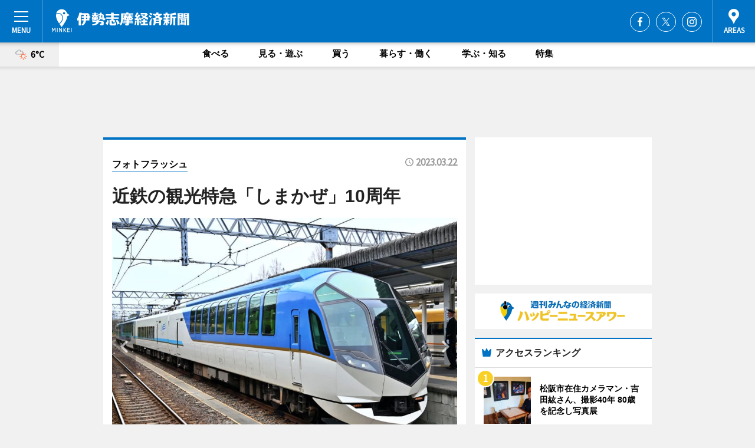

--- FILE ---
content_type: text/html; charset=utf-8
request_url: https://iseshima.keizai.biz/photoflash/13795/
body_size: 65749
content:
<!DOCTYPE HTML>
<html>
<head>
<meta http-equiv="Content-Type" content="text/html; charset=utf-8">
<meta name="viewport" content="width=device-width,initial-scale=1,minimum-scale=1,maximum-scale=1,user-scalable=no">
<title>近鉄の観光特急「しまかぜ」10周年 - 伊勢志摩経済新聞</title>

<meta name="keywords" content="伊勢志摩,伊勢,志摩,鳥羽,カルチャー,ニュース,経済,情報">
<meta name="description" content="近鉄（大阪市）の観光特急「しまかぜ」50000系が3月21日、誕生から10周年を迎えた。">
<meta property="fb:app_id" content="644376535578813">
<meta property="fb:admins" content="100001334499453">
<meta property="og:site_name" content="伊勢志摩経済新聞">
<meta property="og:locale" content="ja_JP">
<meta property="og:type" content="article">
<meta name="twitter:card" content="summary_large_image">
<meta name="twitter:site" content="@minkei">
<meta property="og:title" content="近鉄の観光特急「しまかぜ」10周年">
<meta name="twitter:title" content="近鉄の観光特急「しまかぜ」10周年">
<link rel="canonical" href="https://iseshima.keizai.biz/photoflash/13795/">
<meta property="og:url" content="https://iseshima.keizai.biz/photoflash/13795/">
<meta name="twitter:url" content="https://iseshima.keizai.biz/photoflash/13795/">
<meta property="og:description" content="近鉄（大阪市）の観光特急「しまかぜ」50000系が3月21日、誕生から10周年を迎えた。">
<meta name="twitter:description" content="近鉄（大阪市）の観光特急「しまかぜ」50000系が3月21日、誕生から10周年を迎えた。">
<meta property="og:image" content="https://images.keizai.biz/iseshima_keizai/photonews/1679443426_b.jpg">
<meta name="twitter:image" content="https://images.keizai.biz/iseshima_keizai/photonews/1679443426_b.jpg">
<link href="https://images.keizai.biz/favicon.ico" rel="shortcut icon">
<link href="https://ex.keizai.biz/common.8.3.0/css.1.0.6/common.min.css?1769286661" rel="stylesheet" type="text/css">
<link href="https://ex.keizai.biz/common.8.3.0/css.1.0.6/single.min.css?1769286661" rel="stylesheet" type="text/css">
<link href="https://iseshima.keizai.biz/css/style.css" rel="stylesheet" type="text/css">
<link href="https://ex.keizai.biz/common.8.3.0/css.1.0.6/all.min.css" rel="stylesheet" type="text/css">
<link href="https://fonts.googleapis.com/css?family=Source+Sans+Pro" rel="stylesheet">
<link href="https://cdn.jsdelivr.net/npm/yakuhanjp@3.0.0/dist/css/yakuhanjp.min.css" rel=”preload” as="stylesheet" type="text/css">
<link href="https://ex.keizai.biz/common.8.3.0/css.1.0.6/print.min.css" media="print" rel="stylesheet" type="text/css">
<script>
var microadCompass = microadCompass || {};
microadCompass.queue = microadCompass.queue || [];
</script>
<script charset="UTF-8" src="//j.microad.net/js/compass.js" onload="new microadCompass.AdInitializer().initialize();" async></script>
<script type="text/javascript">
var PWT={};
var pbjs = pbjs || {};
pbjs.que = pbjs.que || [];
var googletag = googletag || {};
googletag.cmd = googletag.cmd || [];
var gptRan = false;
PWT.jsLoaded = function(){
    if(!location.hostname.match(/proxypy.org|printwhatyoulike.com/)){
        loadGPT();
    }
};
var loadGPT = function(){
    if (!gptRan) {
        gptRan = true;
        var gads = document.createElement('script');
        var useSSL = 'https:' == document.location.protocol;
        gads.src = (useSSL ? 'https:' : 'http:') + '//securepubads.g.doubleclick.net/tag/js/gpt.js';
        gads.async = true;
        var node = document.getElementsByTagName('script')[0];
        node.parentNode.insertBefore(gads, node);
        var pbjsEl = document.createElement("script");
        pbjsEl.type = "text/javascript";
        pbjsEl.src = "https://anymind360.com/js/2131/ats.js";
        var pbjsTargetEl = document.getElementsByTagName("head")[0];
        pbjsTargetEl.insertBefore(pbjsEl, pbjsTargetEl.firstChild);
    }
};
setTimeout(loadGPT, 500);
</script>
<script type="text/javascript">
(function() {
var purl = window.location.href;
var url = '//ads.pubmatic.com/AdServer/js/pwt/157255/3019';
var profileVersionId = '';
if(purl.indexOf('pwtv=')>0){
    var regexp = /pwtv=(.*?)(&|$)/g;
    var matches = regexp.exec(purl);
    if(matches.length >= 2 && matches[1].length > 0){
    profileVersionId = '/'+matches[1];
    }
}
var wtads = document.createElement('script');
wtads.async = true;
wtads.type = 'text/javascript';
wtads.src = url+profileVersionId+'/pwt.js';
var node = document.getElementsByTagName('script')[0];
node.parentNode.insertBefore(wtads, node);
})();
</script>
<script>
window.gamProcessed = false;
window.gamFailSafeTimeout = 5e3;
window.reqGam = function () {
    if (!window.gamProcessed) {
        window.gamProcessed = true;
        googletag.cmd.push(function () {
            googletag.pubads().refresh();
        });
    }
};
setTimeout(function () {
    window.reqGam();
}, window.gamFailSafeTimeout);
var googletag = googletag || {};
googletag.cmd = googletag.cmd || [];
googletag.cmd.push(function(){
let issp = false;
let hbSlots = new Array();
let amznSlots = new Array();
const ua = window.navigator.userAgent.toLowerCase();
if (ua.indexOf('iphone') > 0 || ua.indexOf('ipod') > 0 || ua.indexOf('android') > 0 && ua.indexOf('mobile') > 0) {
    issp = true;
}
if (issp === true) {
    amznSlots.push(googletag.defineSlot('/159334285/sp_iseshima_header_1st', [[320, 100], [320, 50]], 'div-gpt-ad-1576055139196-0').addService(googletag.pubads()));
    hbSlots.push(googletag.defineSlot('/159334285/sp_iseshima_list_1st', [[336, 280], [300, 250], [320, 100], [320, 50], [200, 200], 'fluid'], 'div-gpt-ad-1580717788210-0').addService(googletag.pubads()));
    hbSlots.push(googletag.defineSlot('/159334285/sp_iseshima_inarticle', ['fluid', [300, 250], [336, 280], [320, 180], [1, 1]], 'div-gpt-ad-1576055195029-0').addService(googletag.pubads()));
    hbSlots.push(googletag.defineSlot('/159334285/sp_iseshima_footer_1st', ['fluid', [300, 250], [336, 280], [320, 100], [320, 50], [200, 200]], 'div-gpt-ad-1576055033248-0').addService(googletag.pubads()));
    hbSlots.push(googletag.defineSlot('/159334285/sp_iseshima_footer_2nd', [[300, 250], 'fluid', [336, 280], [320, 180], [320, 100], [320, 50], [200, 200]], 'div-gpt-ad-1576037774006-0').addService(googletag.pubads()));
    hbSlots.push(googletag.defineSlot('/159334285/sp_iseshima_footer_3rd', [[300, 250], [336, 280], [320, 100], [320, 50], [200, 200], 'fluid'], 'div-gpt-ad-1576055085577-0').addService(googletag.pubads()));
    hbSlots.push(googletag.defineSlot('/159334285/sp_iseshima_overlay', [320, 50], 'div-gpt-ad-1584427815478-0').addService(googletag.pubads()));
    hbSlots.push(googletag.defineSlot('/159334285/sp_iseshima_infeed_1st', ['fluid', [320, 100], [300, 100]], 'div-gpt-ad-1580370696425-0').addService(googletag.pubads()));
    hbSlots.push(googletag.defineSlot('/159334285/sp_iseshima_infeed_2st', [[300, 100], 'fluid', [320, 100]], 'div-gpt-ad-1580370846543-0').addService(googletag.pubads()));
    hbSlots.push(googletag.defineSlot('/159334285/sp_iseshima_infeed_3rd', [[300, 100], 'fluid', [320, 100]], 'div-gpt-ad-1580370937978-0').addService(googletag.pubads()));
} else {
    amznSlots.push(googletag.defineSlot('/159334285/pc_iseshima_header_1st', [[728, 90], [750, 100], [970, 90]], 'div-gpt-ad-1576054393576-0').addService(googletag.pubads()));
    amznSlots.push(googletag.defineSlot('/159334285/pc_iseshima_right_1st', ['fluid', [300, 250]], 'div-gpt-ad-1576054711791-0').addService(googletag.pubads()));
    hbSlots.push(googletag.defineSlot('/159334285/pc_iseshima_right_2nd', ['fluid', [300, 250], [200, 200]], 'div-gpt-ad-1576054772252-0').addService(googletag.pubads()));
    hbSlots.push(googletag.defineSlot('/159334285/pc_iseshima_inarticle', ['fluid', [300, 250], [336, 280]], 'div-gpt-ad-1576054895453-0').addService(googletag.pubads()));
    hbSlots.push(googletag.defineSlot('/159334285/pc_iseshima_right_3rd', [[300, 250], 'fluid', [300, 600], [160, 600], [200, 200]], 'div-gpt-ad-1576054833870-0').addService(googletag.pubads()));
    amznSlots.push(googletag.defineSlot('/159334285/pc_iseshima_left_1st', ['fluid', [300, 250]], 'div-gpt-ad-1576037145616-0'). addService(googletag.pubads()));
    hbSlots.push(googletag.defineSlot('/159334285/pc_iseshima_infeed_1st', ['fluid'], 'div-gpt-ad-1580370696425-0').addService(googletag.pubads()));
    hbSlots.push(googletag.defineSlot('/159334285/pc_iseshima_infeed_2st', ['fluid'], 'div-gpt-ad-1580370846543-0').addService(googletag.pubads()));
    hbSlots.push(googletag.defineSlot('/159334285/pc_iseshima_infeed_3rd', ['fluid'], 'div-gpt-ad-1580370937978-0').addService(googletag.pubads()));
}

if (!googletag.pubads().isInitialLoadDisabled()) {
    googletag.pubads().disableInitialLoad();
}
googletag.pubads().enableSingleRequest();
googletag.pubads().collapseEmptyDivs();
googletag.enableServices();
googletag.pubads().refresh(amznSlots);
googletag.pubads().addEventListener('slotRequested', function(event) {
var elemId = event.slot.getSlotElementId();
for (var i = 0; i < hbSlots.length; i++) {
    if (hbSlots[i].getSlotElementId() == elemId) {
        window.gamProcessed = true;
    }
}
});
});
</script>
<script async src="//pagead2.googlesyndication.com/pagead/js/adsbygoogle.js"></script>
<script src="https://cdn.gmossp-sp.jp/ads/receiver.js"></script>
<script type="text/javascript">
window._taboola = window._taboola || [];
_taboola.push({article:'auto'});
! function(e, f, u, i) {
if (!document.getElementById(i)) {
e.async = 1;
e.src = u;
e.id = i;
f.parentNode.insertBefore(e, f);
}
}(document.createElement('script'),
document.getElementsByTagName('script')[0],
'//cdn.taboola.com/libtrc/minkeijapan-network/loader.js',
'tb_loader_script');
if (window.performance && typeof window.performance.mark == 'function')
{window.performance.mark('tbl_ic');}
</script>
</head>
<body>

<div id="wrap">
<div id="header">
<div class="inner">
<div id="menuBtn"><span></span></div>
<h1 class="logo"><a href="https://iseshima.keizai.biz/">伊勢志摩経済新聞</a></h1>
<div id="areasBtn"><span></span></div>
<ul class="sns">
<li class="fb"><a href="https://www.facebook.com/iseshimakeizai" target="_blank">Facebook</a></li><li class="tw"><a href="https://twitter.com/iseshimakeizai" target="_blank">Twitter</a></li><li class="itg"><a href="https://www.instagram.com/iseshimakeizai" target="_blank">Instagram</a></li></ul>
</div>
</div>
<div id="gNavi">
<div id="weather"><a href="https://iseshima.keizai.biz/weather/"><img src="https://images.keizai.biz/img/weather/201.svg" alt=""><span>6°C</span></a></div>
<div class="link">
<ul>
<li><a href="https://iseshima.keizai.biz/gourmet/archives/1/">食べる</a></li>
<li><a href="https://iseshima.keizai.biz/play/archives/1/">見る・遊ぶ</a></li>
<li><a href="https://iseshima.keizai.biz/shopping/archives/1/">買う</a></li>
<li><a href="https://iseshima.keizai.biz/life/archives/1/">暮らす・働く</a></li>
<li><a href="https://iseshima.keizai.biz/study/archives/1/">学ぶ・知る</a></li>
<li><a href="https://iseshima.keizai.biz/special/archives/1/">特集</a></li>
</ul>
</div>
</div>
<div id="topBnr">
<script>
const spw = 430;
const hbnr = document.createElement('div');
const cbnr = document.createElement('div');
if (screen.width <= spw) {
    hbnr.classList.add("bnrW320");
    cbnr.setAttribute('id', 'div-gpt-ad-1576055139196-0');
} else {
    hbnr.classList.add("bnrWPC");
    cbnr.setAttribute('id', 'div-gpt-ad-1576054393576-0');
}
hbnr.appendChild(cbnr);
document.currentScript.parentNode.appendChild(hbnr);
if (screen.width <= spw) {
    googletag.cmd.push(function() { googletag.display('div-gpt-ad-1576055139196-0'); });
} else {
    googletag.cmd.push(function() { googletag.display('div-gpt-ad-1576054393576-0'); });
}
</script>
</div>

<div id="container">
<div class="contents" id="topBox">
<div class="box">
<div class="ttl">
<span><a href="https://iseshima.keizai.biz/photoflash/archives/">フォトフラッシュ</a></span>
<time>2023.03.22</time>
<h1>近鉄の観光特急「しまかぜ」10周年</h1>
</div>
<div class="main">
<div id="mainImage">
<img src="https://images.keizai.biz/iseshima_keizai/photonews/1679443426_b.jpg" alt="">
<p id="prevArrow"><a href="https://iseshima.keizai.biz/photoflash/13794/"><i class="fas fa-chevron-left"></i></a></p><p id="nextArrow"><a href="https://iseshima.keizai.biz/photoflash/13796/"><i class="fas fa-chevron-right"></i></a></p></div>
<h2>近鉄の観光特急「しまかぜ」10周年（撮影＝加藤直人）　　<strong><a href="https://iseshima.keizai.biz/photoflash/13796/">→次の写真　</a></strong>　<strong><a
href="https://iseshima.keizai.biz/headline/3893/">関連記事</a></strong>
記事URL： https://iseshima.keizai.biz/headline/3893/</h2></div>
<div class="gallery">
<ul>
<li>
<a href="https://iseshima.keizai.biz/photoflash/13799/"><img src="https://images.keizai.biz/iseshima_keizai/photonews/1679443597.jpg" alt=""></a>
</li>
<li>
<a href="https://iseshima.keizai.biz/photoflash/13798/"><img src="https://images.keizai.biz/iseshima_keizai/photonews/1679443551.jpg" alt=""></a>
</li>
<li>
<a href="https://iseshima.keizai.biz/photoflash/13797/"><img src="https://images.keizai.biz/iseshima_keizai/photonews/1679443496.jpg" alt=""></a>
</li>
<li>
<a href="https://iseshima.keizai.biz/photoflash/13796/"><img src="https://images.keizai.biz/iseshima_keizai/photonews/1679443454.jpg" alt=""></a>
</li>
<li class="isPhoto">
<img src="https://images.keizai.biz/iseshima_keizai/photonews/1679443426.jpg" alt="">
</li>
</ul>
</div>
<script>var _puri = "https://iseshima.keizai.biz/photoflash/13795/";</script>
<div class="snsArea">
<ul>
<li class="fb"><a href="https://www.facebook.com/share.php?u=https://iseshima.keizai.biz/photoflash/13795/" class="popup" target="_blank"></a><span id="fb_count"><p id="fb_count_num">0</p></span></li>
<li class="tw"><a href="https://twitter.com/intent/tweet?url=https://iseshima.keizai.biz/photoflash/13795/&text=近鉄の観光特急「しまかぜ」10周年" class="popup" target="_blank"></a></li>
<li class="line"><a href="https://line.me/R/msg/text/?%E8%BF%91%E9%89%84%E3%81%AE%E8%A6%B3%E5%85%89%E7%89%B9%E6%80%A5%E3%80%8C%E3%81%97%E3%81%BE%E3%81%8B%E3%81%9C%E3%80%8D10%E5%91%A8%E5%B9%B4%0d%0ahttps%3A%2F%2Fiseshima.keizai.biz%2Fphotoflash%2F13795%2F" class="popup" target="_blank"></a></li>
<li class="htn"><a href="http://b.hatena.ne.jp/entry/https://iseshima.keizai.biz/photoflash/13795/" target="_blank"></a><span id="htn_count">&nbsp;</span></li>
</ul>
</div>
<div class="txt bnr2_txt">
<p>近鉄（大阪市）の観光特急「しまかぜ」50000系が3月21日、誕生から10周年を迎えた。</p>
<script>
const _bnr = document.createElement('div');
const _cbnr = document.createElement('div');
_bnr.classList.add("bnr2");
if (screen.width <= spw) {
    _cbnr.setAttribute('id', 'div-gpt-ad-1576055195029-0');
} else {
    _cbnr.setAttribute('id', 'div-gpt-ad-1576054895453-0');
}
_bnr.appendChild(_cbnr);
document.currentScript.parentNode.appendChild(_bnr);
if (screen.width <= spw) {
    googletag.cmd.push(function() {
        googletag.display('div-gpt-ad-1576055195029-0');
    });
} else {
    googletag.cmd.push(function() {
        googletag.display('div-gpt-ad-1576054895453-0');
    });
}
</script>
</div>
<ul class="btnList article">
<li class="send"><a href="https://iseshima.keizai.biz/headline/3893/">記事を読む</a></li>
</ul>
<ul class="snsList">
<li>
<a href="https://twitter.com/share" class="twitter-share-button popup" data-url="https://iseshima.keizai.biz/photoflash/13795/" data-text="近鉄の観光特急「しまかぜ」10周年" data-lang="ja"></a><script>!function(d,s,id){var js,fjs=d.getElementsByTagName(s)[0],p='https';if(!d.getElementById(id)){js=d.createElement(s);js.id=id;js.src=p+'://platform.twitter.com/widgets.js';fjs.parentNode.insertBefore(js,fjs);}}(document, 'script', 'twitter-wjs');</script>
</li>
<li>
<div id="fb-root"></div>
<script async defer crossorigin="anonymous" src="https://connect.facebook.net/ja_JP/sdk.js#xfbml=1&version=v9.0&appId=644376535578813&autoLogAppEvents=1" nonce="mlP5kZZA"></script>
<div class="fb-share-button" data-href="https://iseshima.keizai.biz/photoflash/13795/" data-layout="button_count" data-size="small"><a target="_blank" href="https://www.facebook.com/sharer/sharer.php?u=https%3A%2F%2Fiseshima.keizai.biz%2Fphotoflash%2F13795%2F&amp;src=sdkpreparse" class="fb-xfbml-parse-ignore">シェア</a></div>
</li>
<li>
<div class="line-it-button" data-lang="ja" data-type="share-a" data-url="https://iseshima.keizai.biz/photoflash/13795/" style="display: none;"></div>
<script src="https://d.line-scdn.net/r/web/social-plugin/js/thirdparty/loader.min.js" async="async" defer="defer"></script>
</li>
<li>
<a href="http://b.hatena.ne.jp/entry/" class="hatena-bookmark-button" data-hatena-bookmark-layout="basic-label-counter" data-hatena-bookmark-lang="ja" data-hatena-bookmark-height="20" title="はてなブックマークに追加"><img src="https://b.st-hatena.com/images/entry-button/button-only@2x.png" alt="はてなブックマークに追加" width="20" height="20" style="border: none;" /></a><script type="text/javascript" src="https://b.st-hatena.com/js/bookmark_button.js" charset="utf-8" async="async"></script>
</li>
</ul>
</div>
<div class="box">
<div class="pager">
<ul>
<li class="prev"><a href="https://iseshima.keizai.biz/photoflash/13794/"><span>前の写真</span></a></li><li class="next"><a href="https://iseshima.keizai.biz/photoflash/13796/"><span>次の写真</span></a></li></ul>
</div>
</div>
</div>
<div class="box" style="text-align: center;">
<div id="middleBnr" class="box bnr">
<script>
if (screen.width <= spw) {
    const _cMiddleBnr = document.createElement('div');
    _cMiddleBnr.setAttribute('id', 'div-gpt-ad-1580717788210-0');
    document.currentScript.parentNode.appendChild(_cMiddleBnr);
    googletag.cmd.push(function() { googletag.display('div-gpt-ad-1580717788210-0'); });
}
</script>

</div>
</div>
<div id="info">
<div id="category">

<div class="box latestnews">
<div class="ttl"><h2>最新ニュース</h2></div>
<div class="thumbA">
<a href="https://iseshima.keizai.biz/headline/4357/">
<div class="img">
<img src="https://images.keizai.biz/iseshima_keizai/headline/1768836440_photo.jpg" alt="">
</div>
<span>食べる</span>
<h3>伊勢のマスヤ「おにぎりせんべい」に季節限定商品　南高梅の梅肉チップ入り</h3>
<p>伊勢市内に製造工場を持つ菓子メーカー「マスヤ」（伊勢市小俣町）が1月19日、和歌山県産南高梅の梅肉チップを振りかけた季節限定の「おにぎりせんべい 梅しそ」を発売した。</p>
</a>
</div>
<ul class="thumbC">
<li>
<a href="https://iseshima.keizai.biz/headline/4356/">
<div class="img">
<img src="https://images.keizai.biz/iseshima_keizai/thumbnail/1768788427_mini.jpg" alt="">
</div>
<div class="block">
<span>食べる</span><h3>志摩のイタリアンレストラン「ラ・ピチカ」　鵜方「志摩テラス」に移転</h3>
</div>
</a>
</li>
<li>
<a href="https://iseshima.keizai.biz/headline/4355/">
<div class="img">
<img src="https://images.keizai.biz/iseshima_keizai/thumbnail/1768625674_mini.jpg" alt="">
</div>
<div class="block">
<span>見る・遊ぶ</span><h3>伊勢でワクチン問題に迫る映画「ヒポクラテスの盲点」　大西隼監督あいさつ</h3>
</div>
</a>
</li>
<li>
<a href="https://iseshima.keizai.biz/headline/4354/">
<div class="img">
<img src="https://images.keizai.biz/iseshima_keizai/thumbnail/1768214380_mini.jpg" alt="">
</div>
<div class="block">
<span>見る・遊ぶ</span><h3>伊勢神宮で神々が集う新年会「一月十一日御饌」　「東遊」を舞う</h3>
</div>
</a>
</li>
<li>
<a href="https://iseshima.keizai.biz/headline/4353/">
<div class="img">
<img src="https://images.keizai.biz/iseshima_keizai/thumbnail/1768010529_mini.jpg" alt="">
</div>
<div class="block">
<span>暮らす・働く</span><h3>伊勢神宮の「御用始め」は「大麻・お神札」の第1号に印を押すことから</h3>
</div>
</a>
</li>
<li>
<a href="https://iseshima.keizai.biz/headline/4352/">
<div class="img">
<img src="https://images.keizai.biz/iseshima_keizai/thumbnail/1767672577_mini.jpg" alt="">
</div>
<div class="block">
<span>暮らす・働く</span><h3>高市早苗首相、新年恒例の伊勢神宮参拝　子どもたちと一緒にハート作る</h3>
</div>
</a>
</li>
<li id="_ads">
<div id='div-gpt-ad-1580370696425-0'>
<script>
googletag.cmd.push(function() { googletag.display('div-gpt-ad-1580370696425-0'); });
</script>
</div>
</li>

</ul>
<div class="more"><a href="https://iseshima.keizai.biz/headline/archives/1/"><span>もっと見る</span></a></div>
</div>
<div class="box">
<div id="taboola-below-article-thumbnails"></div>
<script type="text/javascript">
window._taboola = window._taboola || [];
_taboola.push({
mode: 'thumbnails-a',
container: 'taboola-below-article-thumbnails',
placement: 'Below Article Thumbnails',
target_type: 'mix'
});
</script>
</div>
<div class="box gourmet">
<div class="ttl"><h2>食べる</h2></div>
<div class="thumbA">
<a href="https://iseshima.keizai.biz/headline/4357/">
<div class="img"><img class="lazy" src="https://images.keizai.biz/img/extras/noimage.png" data-src="https://images.keizai.biz/iseshima_keizai/headline/1768836440_photo.jpg" alt=""></div>
<span>食べる</span>
<h3>伊勢のマスヤ「おにぎりせんべい」に季節限定商品　南高梅の梅肉チップ入り</h3>
<p>伊勢市内に製造工場を持つ菓子メーカー「マスヤ」（伊勢市小俣町）が1月19日、和歌山県産南高梅の梅肉チップを振りかけた季節限定の「おにぎりせんべい 梅しそ」を発売した。</p>
</a>
</div>
<ul class="thumbC">
<li>
<a href="https://iseshima.keizai.biz/headline/4356/">
<div class="img"><img class="lazy" src="https://images.keizai.biz/img/extras/noimage.png" data-src="https://images.keizai.biz/iseshima_keizai/headline/1768788427.jpg" alt=""></div>
<div class="block">
<span>食べる</span>
<h3>志摩のイタリアンレストラン「ラ・ピチカ」　鵜方「志摩テラス」に移転</h3>
</div>
</a>
</li>
<li>
<a href="https://iseshima.keizai.biz/headline/4348/">
<div class="img"><img class="lazy" src="https://images.keizai.biz/img/extras/noimage.png" data-src="https://images.keizai.biz/iseshima_keizai/headline/1767181032.jpg" alt=""></div>
<div class="block">
<span>食べる</span>
<h3>伊勢「モグラカフェ」で初の音楽ライブ「ウタモノガタリ」　独自の世界観で</h3>
</div>
</a>
</li>
<li>
<a href="https://iseshima.keizai.biz/headline/4347/">
<div class="img"><img class="lazy" src="https://images.keizai.biz/img/extras/noimage.png" data-src="https://images.keizai.biz/iseshima_keizai/headline/1767141942.jpg" alt=""></div>
<div class="block">
<span>食べる</span>
<h3>伊勢・おかげ横丁内に「なかむら珈琲」　オリジナル「おかげブレンド」も</h3>
</div>
</a>
</li>
<li id="_ads15">
<div id='div-gpt-ad-1580370846543-0'>
<script>
googletag.cmd.push(function() { googletag.display('div-gpt-ad-1580370846543-0'); });
</script>
</div>
</li>

</ul>
<div class="more"><a href="https://iseshima.keizai.biz/gourmet/archives/1/"><span>もっと見る</span></a></div>
</div>
<script>
if (screen.width <= spw) {
    const _bnr = document.createElement('div');
    const _cbnr = document.createElement('div');
    _bnr.classList.add('box', 'oauth', 'sp');
    _cbnr.setAttribute('id', 'div-gpt-ad-1580370696425-0');
    _bnr.appendChild(_cbnr);
    document.currentScript.parentNode.appendChild(_bnr);
    googletag.cmd.push(function() { googletag.display('div-gpt-ad-1580370696425-0'); });
}
</script>
<div class="box shopping">
<div class="ttl"><h2>買う</h2></div>
<div class="thumbA">
<a href="https://iseshima.keizai.biz/headline/4357/">
<div class="img"><img class="lazy" src="https://images.keizai.biz/img/extras/noimage.png" data-src="https://images.keizai.biz/iseshima_keizai/headline/1768836440_photo.jpg" alt=""></div>
<span>買う</span>
<h3>伊勢のマスヤ「おにぎりせんべい」に季節限定商品　南高梅の梅肉チップ入り</h3>
<p>伊勢市内に製造工場を持つ菓子メーカー「マスヤ」（伊勢市小俣町）が1月19日、和歌山県産南高梅の梅肉チップを振りかけた季節限定の「おにぎりせんべい 梅しそ」を発売した。</p>
</a>
</div>
<ul class="thumbC">
<li>
<a href="https://iseshima.keizai.biz/headline/4350/">
<div class="img"><img class="lazy" src="https://images.keizai.biz/img/extras/noimage.png" data-src="https://images.keizai.biz/iseshima_keizai/headline/1767345519.jpg" alt=""></div>
<div class="block">
<span>買う</span>
<h3>志摩の陶芸家・高橋武男さん作陶展、おかげ横丁で　マツカサウオのカップも</h3>
</div>
</a>
</li>
<li>
<a href="https://iseshima.keizai.biz/headline/4347/">
<div class="img"><img class="lazy" src="https://images.keizai.biz/img/extras/noimage.png" data-src="https://images.keizai.biz/iseshima_keizai/headline/1767141942.jpg" alt=""></div>
<div class="block">
<span>買う</span>
<h3>伊勢・おかげ横丁内に「なかむら珈琲」　オリジナル「おかげブレンド」も</h3>
</div>
</a>
</li>
<li>
<a href="https://iseshima.keizai.biz/headline/4335/">
<div class="img"><img class="lazy" src="https://images.keizai.biz/img/extras/noimage.png" data-src="https://images.keizai.biz/iseshima_keizai/headline/1765277501.jpg" alt=""></div>
<div class="block">
<span>買う</span>
<h3>「伊勢講暦」2026年版販売　遷宮・山口祭から御船代祭までの写真で飾る</h3>
</div>
</a>
</li>
<li id="_ads25">
<div id='div-gpt-ad-1580370937978-0'>
<script>
googletag.cmd.push(function() { googletag.display('div-gpt-ad-1580370937978-0'); });
</script>
</div>
</li>

</ul>
<div class="more"><a href="https://iseshima.keizai.biz/shopping/archives/1/"><span>もっと見る</span></a></div>
</div>
<script>
if (screen.width <= spw) {
    const _bnr = document.createElement('div');
    const _cbnr = document.createElement('div');
    _bnr.classList.add('rb', 'sp');
    _cbnr.setAttribute('id', 'div-gpt-ad-1576037774006-0');
    _bnr.appendChild(_cbnr);
    document.currentScript.parentNode.appendChild(_bnr);
    googletag.cmd.push(function() { googletag.display('div-gpt-ad-1576037774006-0'); });
}
</script>
<div class="box life">
<div class="ttl"><h2>暮らす・働く</h2></div>
<div class="thumbA">
<a href="https://iseshima.keizai.biz/headline/4356/">
<div class="img"><img class="lazy" src="https://images.keizai.biz/img/extras/noimage.png" data-src="https://images.keizai.biz/iseshima_keizai/headline/1768788427_photo.jpg" alt=""></div>
<span>暮らす・働く</span>
<h3>志摩のイタリアンレストラン「ラ・ピチカ」　鵜方「志摩テラス」に移転</h3>
<p>志摩のイタリアンレストラン「LA PIZZICA（ラ・ピチカ）」（志摩市阿児町、TEL 0599-52-0215）が1月19日、鵜方地区にある商業施設「志摩テラス」（志摩市阿児町）内（旧トスカーナ跡）に移転オープンした。</p>
</a>
</div>
<ul class="thumbC">
<li>
<a href="https://iseshima.keizai.biz/headline/4355/">
<div class="img"><img class="lazy" src="https://images.keizai.biz/img/extras/noimage.png" data-src="https://images.keizai.biz/iseshima_keizai/headline/1768625674.jpg" alt=""></div>
<div class="block">
<span>暮らす・働く</span>
<h3>伊勢でワクチン問題に迫る映画「ヒポクラテスの盲点」　大西隼監督あいさつ</h3>
</div>
</a>
</li>
<li>
<a href="https://iseshima.keizai.biz/headline/4353/">
<div class="img"><img class="lazy" src="https://images.keizai.biz/img/extras/noimage.png" data-src="https://images.keizai.biz/iseshima_keizai/headline/1768010529.jpg" alt=""></div>
<div class="block">
<span>暮らす・働く</span>
<h3>伊勢神宮の「御用始め」は「大麻・お神札」の第1号に印を押すことから</h3>
</div>
</a>
</li>
<li>
<a href="https://iseshima.keizai.biz/headline/4352/">
<div class="img"><img class="lazy" src="https://images.keizai.biz/img/extras/noimage.png" data-src="https://images.keizai.biz/iseshima_keizai/headline/1767672577.jpg" alt=""></div>
<div class="block">
<span>暮らす・働く</span>
<h3>高市早苗首相、新年恒例の伊勢神宮参拝　子どもたちと一緒にハート作る</h3>
</div>
</a>
</li>
<li>
<a href="https://iseshima.keizai.biz/headline/4349/">
<div class="img"><img class="lazy" src="https://images.keizai.biz/img/extras/noimage.png" data-src="https://images.keizai.biz/iseshima_keizai/headline/1767226272.jpg" alt=""></div>
<div class="block">
<span>暮らす・働く</span>
<h3>伊勢神宮2025年の内宮と外宮の参拝者数770万人超　前年比18万人増加</h3>
</div>
</a>
</li>

</ul>
<div class="more"><a href="https://iseshima.keizai.biz/life/archives/1/"><span>もっと見る</span></a></div>
</div>
<script>
if (screen.width <= spw) {
    const _bnr = document.createElement('div');
    const _cbnr = document.createElement('div');
    _bnr.classList.add('rb', 'sp', 'thd');
    _cbnr.setAttribute('id', 'div-gpt-ad-1576055085577-0');
    _bnr.appendChild(_cbnr);
    document.currentScript.parentNode.appendChild(_bnr);
    googletag.cmd.push(function() { googletag.display('div-gpt-ad-1576055085577-0'); });
}
</script>
<div class="box study hdSP">
<div class="ttl"><h2>学ぶ・知る</h2></div>
<div class="thumbA">
<a href="https://iseshima.keizai.biz/headline/4355/">
<div class="img"><img class="lazy" src="https://images.keizai.biz/img/extras/noimage.png" data-src="https://images.keizai.biz/iseshima_keizai/headline/1768625674_photo.jpg" alt=""></div>
<span>学ぶ・知る</span>
<h3>伊勢でワクチン問題に迫る映画「ヒポクラテスの盲点」　大西隼監督あいさつ</h3>
<p>伊勢の映画館「進富座」（伊勢市曽祢）で1月16日から、新型コロナワクチン接種による後遺症被害問題を取り上げたドキュメンタリー映画「ヒポクラテスの盲点」の上映が始まった。</p>
</a>
</div>
<ul class="thumbC">
<li>
<a href="https://iseshima.keizai.biz/headline/4354/">
<div class="img"><img class="lazy" src="https://images.keizai.biz/img/extras/noimage.png" data-src="https://images.keizai.biz/iseshima_keizai/headline/1768214380.jpg" alt=""></div>
<div class="block">
<span>学ぶ・知る</span>
<h3>伊勢神宮で神々が集う新年会「一月十一日御饌」　「東遊」を舞う</h3>
</div>
</a>
</li>
<li>
<a href="https://iseshima.keizai.biz/headline/4353/">
<div class="img"><img class="lazy" src="https://images.keizai.biz/img/extras/noimage.png" data-src="https://images.keizai.biz/iseshima_keizai/headline/1768010529.jpg" alt=""></div>
<div class="block">
<span>学ぶ・知る</span>
<h3>伊勢神宮の「御用始め」は「大麻・お神札」の第1号に印を押すことから</h3>
</div>
</a>
</li>
<li>
<a href="https://iseshima.keizai.biz/headline/4352/">
<div class="img"><img class="lazy" src="https://images.keizai.biz/img/extras/noimage.png" data-src="https://images.keizai.biz/iseshima_keizai/headline/1767672577.jpg" alt=""></div>
<div class="block">
<span>学ぶ・知る</span>
<h3>高市早苗首相、新年恒例の伊勢神宮参拝　子どもたちと一緒にハート作る</h3>
</div>
</a>
</li>
<li>
<a href="https://iseshima.keizai.biz/headline/4351/">
<div class="img"><img class="lazy" src="https://images.keizai.biz/img/extras/noimage.png" data-src="https://images.keizai.biz/iseshima_keizai/headline/1767442475.jpg" alt=""></div>
<div class="block">
<span>学ぶ・知る</span>
<h3>鳥羽・鎧崎から直線距離で200キロ離れた富士山の頂上から満月</h3>
</div>
</a>
</li>

</ul>
<div class="more"><a href="https://iseshima.keizai.biz/study/archives/1/"><span>もっと見る</span></a></div>
</div>
<div class="box play hdSP">
<div class="ttl"><h2>見る・遊ぶ</h2></div>
<div class="thumbA">
<a href="https://iseshima.keizai.biz/headline/4355/">
<div class="img"><img class="lazy" src="https://images.keizai.biz/img/extras/noimage.png" data-src="https://images.keizai.biz/iseshima_keizai/headline/1768625674_photo.jpg" alt=""></div>
<span>見る・遊ぶ</span>
<h3>伊勢でワクチン問題に迫る映画「ヒポクラテスの盲点」　大西隼監督あいさつ</h3>
<p>伊勢の映画館「進富座」（伊勢市曽祢）で1月16日から、新型コロナワクチン接種による後遺症被害問題を取り上げたドキュメンタリー映画「ヒポクラテスの盲点」の上映が始まった。</p>
</a>
</div>
<ul class="thumbC">
<li>
<a href="https://iseshima.keizai.biz/headline/4354/">
<div class="img"><img class="lazy" src="https://images.keizai.biz/img/extras/noimage.png" data-src="https://images.keizai.biz/iseshima_keizai/headline/1768214380.jpg" alt=""></div>
<div class="block">
<span>見る・遊ぶ</span>
<h3>伊勢神宮で神々が集う新年会「一月十一日御饌」　「東遊」を舞う</h3>
</div>
</a>
</li>
<li>
<a href="https://iseshima.keizai.biz/headline/4351/">
<div class="img"><img class="lazy" src="https://images.keizai.biz/img/extras/noimage.png" data-src="https://images.keizai.biz/iseshima_keizai/headline/1767442475.jpg" alt=""></div>
<div class="block">
<span>見る・遊ぶ</span>
<h3>鳥羽・鎧崎から直線距離で200キロ離れた富士山の頂上から満月</h3>
</div>
</a>
</li>
<li>
<a href="https://iseshima.keizai.biz/headline/4350/">
<div class="img"><img class="lazy" src="https://images.keizai.biz/img/extras/noimage.png" data-src="https://images.keizai.biz/iseshima_keizai/headline/1767345519.jpg" alt=""></div>
<div class="block">
<span>見る・遊ぶ</span>
<h3>志摩の陶芸家・高橋武男さん作陶展、おかげ横丁で　マツカサウオのカップも</h3>
</div>
</a>
</li>
<li>
<a href="https://iseshima.keizai.biz/headline/4349/">
<div class="img"><img class="lazy" src="https://images.keizai.biz/img/extras/noimage.png" data-src="https://images.keizai.biz/iseshima_keizai/headline/1767226272.jpg" alt=""></div>
<div class="block">
<span>見る・遊ぶ</span>
<h3>伊勢神宮2025年の内宮と外宮の参拝者数770万人超　前年比18万人増加</h3>
</div>
</a>
</li>
</ul>
<div class="more"><a href="https://iseshima.keizai.biz/play/archives/1/"><span>もっと見る</span></a></div>
</div>
</div>
<div id="sideCategory">
<div class="side">
<div class="box news">
<div class="ttl"><h3>みん経トピックス</h3></div>
<ul>
<li><a href="http://hirosaki.keizai.biz/headline/2669/"><h4>弘前の住宅街に「シソンヌじろうさんの顔」雪像　陶芸家が作成</h4><small>弘前経済新聞</small></a></li>
<li><a href="http://sendai.keizai.biz/headline/4342/"><h4>ホテル白萩で「伊達な学校給食フェア」　県内5市町の地場産物使った献立提供</h4><small>仙台経済新聞</small></a></li>
<li><a href="http://sumida.keizai.biz/headline/1548/"><h4>両国国技館で大相撲観戦ツアーに16人　立行司・木村庄之助親方の講話も</h4><small>すみだ経済新聞</small></a></li>
<li><a href="http://nagasaki.keizai.biz/headline/2465/"><h4>長崎のもざき恐竜パークで水仙が見頃　間もなく「水仙まつり」も開催へ</h4><small>長崎経済新聞</small></a></li>
<li><a href="http://fukui.keizai.biz/headline/1402/"><h4>福井に宮大工建築の宿泊施設　日本家屋の質感、訪日観光客にアピール</h4><small>福井経済新聞</small></a></li>
</ul>
</div>
<div class="box news release_list">
<div class="ttl"><h3>プレスリリース</h3></div>
<ul>
<li>
<a href="https://iseshima.keizai.biz/release/524478/">
<h3>【オランジェ】女の子だけでカワイイもハッピーもシェアするマルシェ「Girly Days Marche」伊勢で開催</h3>
</a>
</li>
<li>
<a href="https://iseshima.keizai.biz/release/524477/">
<h3>【オランジェ】伊勢志摩の地酒と美食、音楽が出会う一日　五感で味わう“大人の昼酔いイベント”『ISE 地酒 HIRU-YOI』を開催</h3>
</a>
</li>
<li>
<a href="https://iseshima.keizai.biz/release/524319/">
<h3>伊勢市が協働で実証事業に取り組む企業を発表。採択プロジェクトテーマ「『働きたいけど、働けない』をなくす挑戦。短時間雇用モデルを共に創りませんか？」</h3>
</a>
</li>
</ul>
<div class="more"><a href="https://iseshima.keizai.biz/release/archives/1/"><span>もっと見る</span></a></div>
</div>

<script>
if (screen.width > spw) {
    const _middleBnr = document.createElement('div');
    const _cMiddleBnr = document.createElement('div');
    _middleBnr.classList.add('box', 'rec');
    _cMiddleBnr.setAttribute('id', 'div-gpt-ad-1576037145616-0');
    _middleBnr.appendChild(_cMiddleBnr);
    document.currentScript.parentNode.appendChild(_middleBnr);
    googletag.cmd.push(function() { googletag.display('div-gpt-ad-1576037145616-0'); });
}
</script>
<script async src="https://yads.c.yimg.jp/js/yads-async.js"></script>
<div class="box yads">
<div id="yad"></div>
<script>
window.YJ_YADS = window.YJ_YADS || { tasks: [] };
if (screen.width <= 750) {
    _yads_ad_ds = '46046_265960';
} else {
    _yads_ad_ds = '12295_268899';
}
window.YJ_YADS.tasks.push({
    yads_ad_ds : _yads_ad_ds,
    yads_parent_element : 'yad'
});
</script>
</div>
</div>
</div>
</div>
<div id="side">
<div class="side top">

<script>
const _recBnr = document.createElement('div');
if (screen.width > spw) {
    const _recCbnr = document.createElement('div');
    _recBnr.setAttribute('id', 'recBanner');
    _recBnr.classList.add('box');
    _recBnr.style.marginTop = '0';
    _recBnr.style.height = '250px';
    _recCbnr.style.height = '250px';
    _recCbnr.setAttribute('id', 'div-gpt-ad-1576054711791-0');
    _recBnr.appendChild(_recCbnr);
    document.currentScript.parentNode.appendChild(_recBnr);
    googletag.cmd.push(function() { googletag.display('div-gpt-ad-1576054711791-0'); });
} else {
    _recBnr.style.marginTop = '-15px';
    document.currentScript.parentNode.appendChild(_recBnr);
}
</script>





<div class="box partner">
<a href="https://minkei.net/radio/" target="_blank"><img src="https://images.keizai.biz/img/banners/happynewshour.png" width="300" height="55" alt="週刊みんなの経済新聞 ハッピーニュースアワー">
</a>
</div>

<div class="box thumb rank">
<div class="ttl"><h3>アクセスランキング</h3></div>
<ul>
<li class="play">
<a href="https://iseshima.keizai.biz/headline/3519/">
<div class="img"><img src="https://images.keizai.biz/iseshima_keizai/headline/1605435987.jpg" alt=""></div>
<div class="sdbox">
<h4>松阪市在住カメラマン・吉田紘さん、撮影40年 80歳を記念し写真展</h4>
</div>
</a>
</li>
<li class="gourmet">
<a href="https://iseshima.keizai.biz/headline/3557/">
<div class="img"><img src="https://images.keizai.biz/iseshima_keizai/headline/1610543991.jpg" alt=""></div>
<div class="sdbox">
<h4>三重の水産高生と伊勢市の食品加工会社がカツオとマグロの新商品　累計1500万円の売上げ</h4>
</div>
</a>
</li>
<li>
<a href="https://iseshima.keizai.biz/headline/2308/">
<div class="img"><img src="https://images.keizai.biz/iseshima_keizai/headline/1430464159.jpg" alt=""></div>
<div class="sdbox">
<h4>「ピラルクーから逃げ延びた金魚」志摩マリンランドの地下のろ過槽で見つかる</h4>
</div>
</a>
</li>
<li class="play">
<a href="https://iseshima.keizai.biz/headline/3542/">
<div class="img"><img src="https://images.keizai.biz/iseshima_keizai/headline/1608194615.jpg" alt=""></div>
<div class="sdbox">
<h4>鳥羽水族館で年末恒例の大掃除　体重700キロ、逃げまわるトドの「キンタ」</h4>
</div>
</a>
</li>
<li class="play">
<a href="https://iseshima.keizai.biz/headline/3521/">
<div class="img"><img src="https://images.keizai.biz/iseshima_keizai/headline/1605691084.jpg" alt=""></div>
<div class="sdbox">
<h4>伊勢で「マラニック」　コロナ禍でマラソン大会中止受けラン旅ツアー企画</h4>
</div>
</a>
</li>
</ul>
<div class="more"><a href="https://iseshima.keizai.biz/access/"><span>もっと見る</span></a></div>
</div>
<script>
if (screen.width <= spw) {
    const _bnr = document.createElement('div');
    const _cbnr = document.createElement('div');
    _bnr.classList.add('box', 'oauth', 'sp');
    _cbnr.setAttribute('id', 'div-gpt-ad-1576055033248-0');
    _bnr.appendChild(_cbnr);
    document.currentScript.parentNode.appendChild(_bnr);
    googletag.cmd.push(function() { googletag.display('div-gpt-ad-1576055033248-0'); });
}
</script>
<div class="box thumb photo">
<div class="ttl"><h3>フォトフラッシュ</h3></div>
<div class="thumbPhoto">
<a href="https://iseshima.keizai.biz/photoflash/17392/">
<div class="img"><img src="https://images.keizai.biz/iseshima_keizai/photonews/1768836558_b.jpg" alt=""></div>
<div class="txt"><p>南高梅の梅肉チップ入り「おにぎりせんべい」季節限定商品</p></div>
</a>
</div>
<ul>
<li>
<a href="https://iseshima.keizai.biz/photoflash/17391/">
<div class="img"><img src="https://images.keizai.biz/iseshima_keizai/photonews/1768836538.jpg" alt=""></div>
<div class="sdbox">
<h4>南高梅の梅肉チップ入り「おにぎりせんべい」季節限定商品</h4>
</div>
</a>
</li>
<li>
<a href="https://iseshima.keizai.biz/photoflash/17390/">
<div class="img"><img src="https://images.keizai.biz/iseshima_keizai/photonews/1768836519.jpg" alt=""></div>
<div class="sdbox">
<h4>南高梅の梅肉チップ入り「おにぎりせんべい」季節限定商品</h4>
</div>
</a>
</li>
<li>
<a href="https://iseshima.keizai.biz/photoflash/17389/">
<div class="img"><img src="https://images.keizai.biz/iseshima_keizai/photonews/1768788955.jpg" alt=""></div>
<div class="sdbox">
<h4>イタリアンレストラン「LA PIZZICA（ラ・ピチカ）」　志摩テラス内（旧トスカーナ跡）に移転</h4>
</div>
</a>
</li>
<li>
<a href="https://iseshima.keizai.biz/photoflash/17388/">
<div class="img"><img src="https://images.keizai.biz/iseshima_keizai/photonews/1768788790.jpg" alt=""></div>
<div class="sdbox">
<h4>イタリアンレストラン「LA PIZZICA（ラ・ピチカ）」　志摩テラス内（旧トスカーナ跡）に移転</h4>
</div>
</a>
</li>
</ul>
<div class="more"><a href="https://iseshima.keizai.biz/photoflash/archives/1/"><span>もっと見る</span></a></div>
</div>
<div class="box thumb vote">
<div class="ttl"><h3>伊勢志摩経済新聞VOTE</h3></div>
<div id="pollformbase">
<h4>現在お住まいはどちらですか？</h4>
<form id="pollform" name="pollform" action="https://iseshima.keizai.biz/vote.php?vid=2" method="post">
<ul>
<li>
<input type="radio" name="poll" id="poll1" class="poll" value="4" />
<label for="poll1">伊勢市</label>
</li>
<li>
<input type="radio" name="poll" id="poll2" class="poll" value="5" />
<label for="poll2">鳥羽市</label>
</li>
<li>
<input type="radio" name="poll" id="poll3" class="poll" value="6" />
<label for="poll3">志摩市</label>
</li>
<li>
<input type="radio" name="poll" id="poll4" class="poll" value="7" />
<label for="poll4">多気郡</label>
</li>
<li>
<input type="radio" name="poll" id="poll5" class="poll" value="8" />
<label for="poll5">度会郡</label>
</li>
<li>
<input type="radio" name="poll" id="poll6" class="poll" value="9" />
<label for="poll6">三重県北勢地区</label>
</li>
<li>
<input type="radio" name="poll" id="poll7" class="poll" value="10" />
<label for="poll7">三重県中南勢地区</label>
</li>
<li>
<input type="radio" name="poll" id="poll8" class="poll" value="11" />
<label for="poll8">三重県伊賀地区</label>
</li>
<li>
<input type="radio" name="poll" id="poll9" class="poll" value="12" />
<label for="poll9">三重県東紀州地区</label>
</li>
<li>
<input type="radio" name="poll" id="poll10" class="poll" value="13" />
<label for="poll10">三重県外</label>
</li>
</ul>
<input type="hidden" name="vid" value="2" />
<ul class="btnList">
<li class="send"><button type="submit" name="mode" value="send">投票する</button></li>
<li class="res"><button type="submit" name="mode" value="res">結果を見る</button></li>
</ul>
</form>
</div>
</div>
<script>
if (screen.width > spw) {
    const _bnr = document.createElement('div');
    const _cbnr = document.createElement('div');
    _bnr.classList.add('box', 'oauth');
    _cbnr.setAttribute('id', 'div-gpt-ad-1576054772252-0');
    _bnr.appendChild(_cbnr);
    document.currentScript.parentNode.appendChild(_bnr);
    googletag.cmd.push(function() { googletag.display('div-gpt-ad-1576054772252-0'); });
}
</script>
<div class="box thumb world">
<div class="ttl"><h3>ワールドフォトニュース</h3></div>
<div class="thumbPhoto">
<a href="https://iseshima.keizai.biz/gpnews/1673251/">
<div class="img"><img src="https://images.keizai.biz/img/gp/m0089143509.jpg" alt=""></div>
<div class="txt"><p>大坂、３回戦を棄権</p></div>
</a>
</div>
<ul>
<li>
<a href="https://iseshima.keizai.biz/gpnews/1673224/">
<div class="img"><img src="https://images.keizai.biz/img/gp/s0089142923.jpg" alt=""></div>
<div class="sdbox">
<h4>古都・奈良を彩る若草山の山焼き</h4>
</div>
</a>
</li>
<li>
<a href="https://iseshima.keizai.biz/gpnews/1673223/">
<div class="img"><img src="https://images.keizai.biz/img/gp/s0089141998.jpg" alt=""></div>
<div class="sdbox">
<h4>首相、赤字国債の発行否定</h4>
</div>
</a>
</li>
<li>
<a href="https://iseshima.keizai.biz/gpnews/1673198/">
<div class="img"><img src="https://images.keizai.biz/img/gp/s0089141603.jpg" alt=""></div>
<div class="sdbox">
<h4>軍制服組トップら調査</h4>
</div>
</a>
</li>
<li>
<a href="https://iseshima.keizai.biz/gpnews/1673197/">
<div class="img"><img src="https://images.keizai.biz/img/gp/s0089141499.jpg" alt=""></div>
<div class="sdbox">
<h4>三浦が男子ＳＰ首位</h4>
</div>
</a>
</li>
</ul>
<div class="more"><a href="https://iseshima.keizai.biz/gpnews/archives/1/"><span>もっと見る</span></a></div>
</div>
</div>
<script>
if (screen.width > spw) {
    const _bnr = document.createElement('div');
    const _cbnr = document.createElement('div');
    _bnr.classList.add('rb');
    _cbnr.setAttribute('id', 'div-gpt-ad-1576054833870-0');
    _bnr.appendChild(_cbnr);
    document.currentScript.parentNode.appendChild(_bnr);
    googletag.cmd.push(function() { googletag.display('div-gpt-ad-1576054833870-0'); });
}
</script>
</div>
</div>
</div>
<div id="areas">
<div class="bg"></div>
<div class="inner">
<div class="hLogo"><a href="https://minkei.net/">みんなの経済新聞ネットワーク</a></div>
<div class="over">
<div class="box">
<div class="ttl">エリア一覧</div>
<div class="btn">北海道・東北</div>
<ul class="list">
<li><a href="https://kitami.keizai.biz/">北見</a></li>
<li><a href="https://asahikawa.keizai.biz/">旭川</a></li>
<li><a href="https://otaru.keizai.biz/">小樽</a></li>
<li><a href="https://sapporo.keizai.biz/">札幌</a></li>
<li><a href="https://hakodate.keizai.biz/">函館</a></li>
<li><a href="https://aomori.keizai.biz/">青森</a></li>
<li><a href="https://hirosaki.keizai.biz/">弘前</a></li>
<li><a href="https://hachinohe.keizai.biz/">八戸</a></li>
<li><a href="https://morioka.keizai.biz/">盛岡</a></li>
<li><a href="https://sendai.keizai.biz/">仙台</a></li>
<li><a href="https://akita.keizai.biz/">秋田</a></li>
<li><a href="https://yokote.keizai.biz/">横手</a></li>
<li><a href="https://daisen.keizai.biz/">大仙</a></li>
<li><a href="https://fukushima.keizai.biz/">福島</a></li>
</ul>
<div class="btn">関東</div>
<ul class="list">
<li><a href="https://mito.keizai.biz/">水戸</a></li>
<li><a href="https://tsukuba.keizai.biz/">つくば</a></li>
<li><a href="https://ashikaga.keizai.biz/">足利</a></li>
<li><a href="https://utsunomiya.keizai.biz/">宇都宮</a></li>
<li><a href="https://takasaki.keizai.biz/">高崎前橋</a></li>
<li><a href="https://chichibu.keizai.biz/">秩父</a></li>
<li><a href="https://honjo.keizai.biz/">本庄</a></li>
<li><a href="https://kumagaya.keizai.biz/">熊谷</a></li>
<li><a href="https://kawagoe.keizai.biz/">川越</a></li>
<li><a href="https://sayama.keizai.biz/">狭山</a></li>
<li><a href="https://omiya.keizai.biz/">大宮</a></li>
<li><a href="https://urawa.keizai.biz/">浦和</a></li>
<li><a href="https://kawaguchi.keizai.biz/">川口</a></li>
<li><a href="https://kasukabe.keizai.biz/">春日部</a></li>
<li><a href="https://matsudo.keizai.biz/">松戸</a></li>
<li><a href="https://urayasu.keizai.biz/">浦安</a></li>
<li><a href="https://funabashi.keizai.biz/">船橋</a></li>
<li><a href="https://narashino.keizai.biz/">習志野</a></li>
<li><a href="https://chiba.keizai.biz/">千葉</a></li>
<li><a href="https://sotobo.keizai.biz/">外房</a></li>
<li><a href="https://kujukuri.keizai.biz/">九十九里</a></li>
<li><a href="https://machida.keizai.biz/">相模原</a></li>
<li><a href="https://kohoku.keizai.biz/">港北</a></li>
<li><a href="https://www.hamakei.com/">ヨコハマ</a></li>
<li><a href="https://yokosuka.keizai.biz/">横須賀</a></li>
<li><a href="https://zushi-hayama.keizai.biz/">逗子葉山</a></li>
<li><a href="https://kamakura.keizai.biz/">鎌倉</a></li>
<li><a href="https://shonan.keizai.biz/">湘南</a></li>
<li><a href="https://odawara-hakone.keizai.biz/">小田原箱根</a></li>
</ul>
<div class="btn">東京23区</div>
<ul class="list">
<li><a href="https://adachi.keizai.biz/">北千住</a></li>
<li><a href="https://katsushika.keizai.biz/">葛飾</a></li>
<li><a href="https://edogawa.keizai.biz/">江戸川</a></li>
<li><a href="https://koto.keizai.biz/">江東</a></li>
<li><a href="https://sumida.keizai.biz/">すみだ</a></li>
<li><a href="https://asakusa.keizai.biz/">浅草</a></li>
<li><a href="https://bunkyo.keizai.biz/">文京</a></li>
<li><a href="https://akiba.keizai.biz/">アキバ</a></li>
<li><a href="https://nihombashi.keizai.biz/">日本橋</a></li>
<li><a href="https://ginza.keizai.biz/">銀座</a></li>
<li><a href="https://shinbashi.keizai.biz/">新橋</a></li>
<li><a href="https://shinagawa.keizai.biz/">品川</a></li>
<li><a href="https://tokyobay.keizai.biz/">東京ベイ</a></li>
<li><a href="https://roppongi.keizai.biz/">六本木</a></li>
<li><a href="https://akasaka.keizai.biz/">赤坂</a></li>
<li><a href="https://ichigaya.keizai.biz/">市ケ谷</a></li>
<li><a href="https://ikebukuro.keizai.biz/">池袋</a></li>
<li><a href="https://akabane.keizai.biz/">赤羽</a></li>
<li><a href="https://itabashi.keizai.biz/">板橋</a></li>
<li><a href="https://nerima.keizai.biz/">練馬</a></li>
<li><a href="https://takadanobaba.keizai.biz/">高田馬場</a></li>
<li><a href="https://shinjuku.keizai.biz/">新宿</a></li>
<li><a href="https://nakano.keizai.biz/">中野</a></li>
<li><a href="https://koenji.keizai.biz/">高円寺</a></li>
<li><a href="https://kyodo.keizai.biz/">経堂</a></li>
<li><a href="https://shimokita.keizai.biz/">下北沢</a></li>
<li><a href="https://sancha.keizai.biz/">三軒茶屋</a></li>
<li><a href="https://nikotama.keizai.biz/">二子玉川</a></li>
<li><a href="https://jiyugaoka.keizai.biz/">自由が丘</a></li>
<li><a href="https://www.shibukei.com/">シブヤ</a></li>
</ul>
<div class="btn">東京・多摩</div>
<ul class="list">
<li><a href="https://kichijoji.keizai.biz/">吉祥寺</a></li>
<li><a href="https://chofu.keizai.biz/">調布</a></li>
<li><a href="https://tachikawa.keizai.biz/">立川</a></li>
<li><a href="https://hachioji.keizai.biz/">八王子</a></li>
<li><a href="https://machida.keizai.biz/">町田</a></li>
<li><a href="https://nishitama.keizai.biz/">西多摩</a></li>
</ul>
<div class="btn">中部</div>
<ul class="list">
<li><a href="https://kanazawa.keizai.biz/">金沢</a></li>
<li><a href="https://fukui.keizai.biz/">福井</a></li>
<li><a href="https://kofu.keizai.biz/">甲府</a></li>
<li><a href="https://karuizawa.keizai.biz/">軽井沢</a></li>
<li><a href="https://matsumoto.keizai.biz/">松本</a></li>
<li><a href="https://ina.keizai.biz/">伊那</a></li>
<li><a href="https://iida.keizai.biz/">飯田</a></li>
<li><a href="https://mtfuji.keizai.biz/">富士山</a></li>
<li><a href="https://atami.keizai.biz/">熱海</a></li>
<li><a href="https://shimoda.keizai.biz/">伊豆下田</a></li>
<li><a href="https://izu.keizai.biz/">沼津</a></li>
<li><a href="https://hamamatsu.keizai.biz/">浜松</a></li>
<li><a href="https://toyota.keizai.biz/">豊田</a></li>
<li><a href="https://sakae.keizai.biz/">サカエ</a></li>
<li><a href="https://meieki.keizai.biz/">名駅</a></li>
<li><a href="https://iseshima.keizai.biz/">伊勢志摩</a></li>
</ul>
<div class="btn">近畿</div>
<ul class="list">
<li><a href="https://nagahama.keizai.biz/">長浜</a></li>
<li><a href="https://hikone.keizai.biz/">彦根</a></li>
<li><a href="https://omihachiman.keizai.biz/">近江八幡</a></li>
<li><a href="https://biwako-otsu.keizai.biz/">びわ湖大津</a></li>
<li><a href="https://karasuma.keizai.biz/">烏丸</a></li>
<li><a href="https://kyotango.keizai.biz/">京丹後</a></li>
<li><a href="https://nara.keizai.biz/">奈良</a></li>
<li><a href="https://wakayama.keizai.biz/">和歌山</a></li>
<li><a href="https://osakabay.keizai.biz/">大阪ベイ</a></li>
<li><a href="https://higashiosaka.keizai.biz/">東大阪</a></li>
<li><a href="https://abeno.keizai.biz/">あべの</a></li>
<li><a href="https://namba.keizai.biz/">なんば</a></li>
<li><a href="https://semba.keizai.biz/">船場</a></li>
<li><a href="https://kyobashi.keizai.biz/">京橋</a></li>
<li><a href="https://umeda.keizai.biz/">梅田</a></li>
<li><a href="https://amagasaki.keizai.biz/">尼崎</a></li>
<li><a href="https://kobe.keizai.biz/">神戸</a></li>
<li><a href="https://kakogawa.keizai.biz/">加古川</a></li>
<li><a href="https://himeji.keizai.biz/">姫路</a></li>
</ul>
<div class="btn">中国・四国</div>
<ul class="list">
<li><a href="https://tottori.keizai.biz/">鳥取</a></li>
<li><a href="https://unnan.keizai.biz/">雲南</a></li>
<li><a href="https://okayama.keizai.biz/">岡山</a></li>
<li><a href="https://kurashiki.keizai.biz/">倉敷</a></li>
<li><a href="https://hiroshima.keizai.biz/">広島</a></li>
<li><a href="https://shunan.keizai.biz/">周南</a></li>
<li><a href="https://yamaguchi.keizai.biz/">山口宇部</a></li>
<li><a href="https://tokushima.keizai.biz/">徳島</a></li>
<li><a href="https://takamatsu.keizai.biz/">高松</a></li>
<li><a href="https://imabari.keizai.biz/">今治</a></li>
</ul>
<div class="btn">九州</div>
<ul class="list">
<li><a href="https://kokura.keizai.biz/">小倉</a></li>
<li><a href="https://chikuho.keizai.biz/">筑豊</a></li>
<li><a href="https://munakata.keizai.biz/">宗像</a></li>
<li><a href="https://tenjin.keizai.biz/">天神</a></li>
<li><a href="https://hakata.keizai.biz/">博多</a></li>
<li><a href="https://saga.keizai.biz/">佐賀</a></li>
<li><a href="https://nagasaki.keizai.biz/">長崎</a></li>
<li><a href="https://kumamoto.keizai.biz/">熊本</a></li>
<li><a href="https://oita.keizai.biz/">大分</a></li>
<li><a href="https://kitsuki.keizai.biz/">杵築</a></li>
<li><a href="https://miyazaki.keizai.biz/">宮崎</a></li>
<li><a href="https://hyuga.keizai.biz/">日向</a></li>
<li><a href="https://kagoshima.keizai.biz/">鹿児島</a></li>
<li><a href="https://yakushima.keizai.biz/">屋久島</a></li>
<li><a href="https://amami-minamisantou.keizai.biz/">奄美群島南三島</a></li>
<li><a href="https://yambaru.keizai.biz/">やんばる</a></li>
<li><a href="https://ishigaki.keizai.biz/">石垣</a></li>
</ul>
<div class="btn">海外</div>
<ul class="list">
<li><a href="https://taipei.keizai.biz/">台北</a></li>
<li><a href="https://hongkong.keizai.biz/">香港</a></li>
<li><a href="https://bali.keizai.biz/">バリ</a></li>
<li><a href="https://helsinki.keizai.biz/">ヘルシンキ</a></li>
<li><a href="https://vancouver.keizai.biz/">バンクーバー</a></li>
</ul>
<div class="btn">セレクト</div>
<ul class="list">
<li><a href="https://minkei.net/fukkou/archives/1/">復興支援</a></li>
<li><a href="https://minkei.net/ecology/archives/1/">エコロジー</a></li>
<li><a href="https://minkei.net/localfood/archives/1/">ご当地グルメ</a></li>
<li><a href="https://minkei.net/gourmet/archives/1/">グルメ</a></li>
<li><a href="https://minkei.net/gourmet/archives/1/">シネマ</a></li>
<li><a href="https://minkei.net/cinema/archives/1/">アート</a></li>
<li><a href="https://minkei.net/sports/archives/1/">スポーツ</a></li>
<li><a href="https://minkei.net/fashion/archives/1/">ファッション</a></li>
<li><a href="https://minkei.net/zakka/archives/1/">雑貨</a></li>
<li><a href="https://minkei.net/itlife/archives/1/">ITライフ</a></li>
<li><a href="https://minkei.net/train/archives/1/">トレイン</a></li>
<li><a href="https://expo2025.news/">万博</a></li>
</ul>
<div class="btn">動画ニュース</div>
<ul class="list ex">
<li class="ex"><a href="https://tv.minkei.net/">MINKEITV</a></li>
</ul>
</div>
<div class="minkei">
<div class="logo anniv25"><a href="https://minkei.net/" target="_blank">みんなの経済新聞</a></div>
<ul class="link">
<li><a href="https://minkei.net/" target="_blank">みんなの経済新聞ネットワーク</a></li>
<li><a href="https://minkei.net/contact/contact.html" target="_blank">お問い合わせ</a></li>
</ul>
<ul class="app">
<li><a href="https://itunes.apple.com/us/app/minnano-jing-ji-xin-wennyusu/id986708503?l=ja&ls=1&mt=8" target="_blank"><img src="https://images.keizai.biz/img/common/bnr-app_001.png" alt="App Storeからダウンロード"></a></li>
<li><a href="https://play.google.com/store/apps/details?id=net.minkei" target="_blank"><img src="https://images.keizai.biz/img/common/bnr-app_002.png" alt="Google Playで手に入れよう"></a></li>
</ul>
</div>
</div>
</div>
</div>
<div id="menu">
<div class="bg"></div>
<div class="inner">
<div class="box">
<form method="post" action="https://iseshima.keizai.biz/search.php"><input type="text" name="search_word" size="30" placeholder="キーワードで探す" value="" class="txt"><input type="submit" value="検索" class="search"></form>
<ul class="navi col2">
<li><a href="https://iseshima.keizai.biz/gourmet/archives/1/"><span>食べる</span></a></li>
<li><a href="https://iseshima.keizai.biz/play/archives/1/"><span>見る・遊ぶ</span></a></li>
<li><a href="https://iseshima.keizai.biz/shopping/archives/1/"><span>買う</span></a></li>
<li><a href="https://iseshima.keizai.biz/life/archives/1/"><span>暮らす・働く</span></a></li>
<li><a href="https://iseshima.keizai.biz/study/archives/1/"><span>学ぶ・知る</span></a></li>
<li><a href="https://iseshima.keizai.biz/special/archives/1/"><span>特集</span></a></li>
</ul>
<ul class="navi">
<li><a href="https://iseshima.keizai.biz/photoflash/archives/">フォトフラッシュ</a></li>
<li><a href="https://iseshima.keizai.biz/access/">アクセスランキング</a></li>
<li><a href="https://iseshima.keizai.biz/gpnews/archives/1/">ワールドフォトニュース</a></li>
<li><a href="https://iseshima.keizai.biz/release/archives/1/">プレスリリース</a></li>
<li><a href="https://iseshima.keizai.biz/weather/">天気予報</a></li>
</ul>
<ul class="sns">
<li class="fb"><a href="https://www.facebook.com/iseshimakeizai" target="_blank">Facebook</a></li><li class="tw"><a href="https://twitter.com/iseshimakeizai" target="_blank">Twitter</a></li><li class="itg"><a href="https://www.instagram.com/iseshimakeizai" target="_blank">Instagram</a></li></ul>
<ul class="link">
<li><a href="https://iseshima.keizai.biz/info/aboutus.html">伊勢志摩経済新聞について</a></li>
<li><a href="https://iseshima.keizai.biz/contact/press.html">プレスリリース・情報提供はこちらから</a></li>
<li><a href="https://iseshima.keizai.biz/contact/adcontact.html">広告のご案内</a></li>
<li><a href="https://iseshima.keizai.biz/contact/contact.html">お問い合わせ</a></li>
<li><a href="/info/staff.html">スタッフ募集</a></li>
</ul>
</div>
</div>
</div>
<div id="footer">
<div class="inner">
<div id="fNavi">
<ul>
<li><a href="https://iseshima.keizai.biz/gourmet/archives/1/"><span>食べる</span></a></li>
<li><a href="https://iseshima.keizai.biz/play/archives/1/"><span>見る・遊ぶ</span></a></li>
<li><a href="https://iseshima.keizai.biz/shopping/archives/1/"><span>買う</span></a></li>
<li><a href="https://iseshima.keizai.biz/life/archives/1/"><span>暮らす・働く</span></a></li>
<li><a href="https://iseshima.keizai.biz/study/archives/1/"><span>学ぶ・知る</span></a></li>
<li><a href="https://iseshima.keizai.biz/special/archives/1/"><span>特集</span></a></li>
</ul>
</div>
<div id="fInfo">
<div class="logo"><a href="https://iseshima.keizai.biz/">伊勢志摩経済新聞</a></div>
<ul class="sns">
<li class="fb"><a href="https://www.facebook.com/iseshimakeizai">Facebook</a></li><li class="tw"><a href="https://twitter.com/iseshimakeizai">Twitter</a></li><li class="itg"><a href="https://www.instagram.com/iseshimakeizai" target="_blank">Instagram</a></li></ul>
<div class="link">
<ul>
<li><a href="https://iseshima.keizai.biz/info/aboutus.html">伊勢志摩経済新聞について</a></li>
<li><a href="https://iseshima.keizai.biz/contact/press.html">プレスリリース・情報提供はこちらから</a></li>
</ul>
<ul>
<li><a href="https://iseshima.keizai.biz/info/accessdata.html">アクセスデータの利用について</a></li>
<li><a href="https://iseshima.keizai.biz/contact/contact.html">お問い合わせ</a></li>
</ul>
<ul>
<li><a href="https://iseshima.keizai.biz/contact/adcontact.php?mode=form">広告のご案内</a></li>
<li><a href="/info/staff.html">スタッフ募集</a></li>
</ul>
</div>
</div>
<p>Copyright 2026 GLOBE Data,Inc. All rights reserved.</p>
<p>伊勢志摩経済新聞に掲載の記事・写真・図表などの無断転載を禁止します。
著作権は伊勢志摩経済新聞またはその情報提供者に属します。</p>
</div>
</div>
<div id="minkei">
<div class="inner">
<div class="logo anniv25"><a href="https://minkei.net/">みんなの経済新聞ネットワーク</a></div>
<ul class="link">
<li><a href="https://minkei.net/">みんなの経済新聞ネットワーク</a></li>
<li><a href="https://minkei.net/contact/contact.html">お問い合わせ</a></li>
</ul>
<ul class="app">
<li><a href="https://itunes.apple.com/us/app/minnano-jing-ji-xin-wennyusu/id986708503?l=ja&ls=1&mt=8" target="_blank"><img src="https://images.keizai.biz/img/common/bnr-app_001.png" alt="App Storeからダウンロード"></a></li>
<li><a href="https://play.google.com/store/apps/details?id=net.minkei" target="_blank"><img src="https://images.keizai.biz/img/common/bnr-app_002.png" alt="Google Playで手に入れよう"></a></li>
</ul>
</div>
</div>
</div>
<script src="https://ajax.googleapis.com/ajax/libs/jquery/3.4.1/jquery.min.js"></script>
<script src="https://ex.keizai.biz/common.8.3.0/js.1.0.6/masonry.pkgd.min.js"></script>
<script src="https://ex.keizai.biz/common.8.3.0/js.1.0.6/common3.min.js?v=1769286661"></script>
<script src="https://ex.keizai.biz/common.8.3.0/js.1.0.6/lazysizes.min.js"></script>
<script>
var KEIZAI_BASE_URI = "https://ex.keizai.biz";
var KEIZAI_IMAGE_URI = "https://images.keizai.biz/img";
var IMAGE_URI = "https://images.keizai.biz/iseshima_keizai";
var BASE_URI = "https://iseshima.keizai.biz";
</script>

<script async src="https://www.googletagmanager.com/gtag/js?id=UA-51705-14"></script>
<script>
window.dataLayer = window.dataLayer || [];
function gtag(){dataLayer.push(arguments);}
gtag('js', new Date());
gtag('config', 'UA-51705-14');
</script>
<script async src="https://www.googletagmanager.com/gtag/js?id=G-11YWP8JE26"></script>
<script>
window.dataLayer = window.dataLayer || [];
function gtag(){dataLayer.push(arguments);}
gtag('js', new Date());
gtag('config', 'G-11YWP8JE26');
</script>
<script async src="https://www.googletagmanager.com/gtag/js?id=G-5L6S7NG1VR"></script>
<script>
window.dataLayer = window.dataLayer || [];
function gtag(){dataLayer.push(arguments);}
gtag('js', new Date());
gtag('config', 'G-5L6S7NG1VR');
</script>

<script>
if (window.innerWidth <= spw) {
    const bele = document.createElement('div');
    const ele = document.createElement('div');
    ele.setAttribute('id', 'div-gpt-ad-1584427815478-0');
    bele.style.cssText = 'z-index: 100; position: fixed; width: 100%; text-align: center; bottom: 0;';
    ele.style.cssText = 'position: fixed; left: 0; bottom: 0;';
    const _sw = 320;
    if (window.innerWidth > _sw) {
        let _scale = window.innerWidth / _sw;
        ele.style.transformOrigin = 'bottom left';
        ele.style.transform = 'scale(' + _scale + ')';
    }
    bele.appendChild(ele);
    document.currentScript.parentNode.appendChild(bele);
    googletag.cmd.push(function() { googletag.display('div-gpt-ad-1584427815478-0'); });
}
</script>
<style>
#div-gpt-ad-1584427815478-0 div iframe {
    height: 50px;
}
</style>
<div id="loading"><p><i class="fas fa-spinner fa-spin"></i></p></div>
<script type="text/javascript">
window._taboola = window._taboola || [];
_taboola.push({flush: true});
</script>
</body>
</html>

--- FILE ---
content_type: text/html; charset=utf-8
request_url: https://www.google.com/recaptcha/api2/aframe
body_size: 266
content:
<!DOCTYPE HTML><html><head><meta http-equiv="content-type" content="text/html; charset=UTF-8"></head><body><script nonce="r4n1EhOaXXWMTfZdmigzlw">/** Anti-fraud and anti-abuse applications only. See google.com/recaptcha */ try{var clients={'sodar':'https://pagead2.googlesyndication.com/pagead/sodar?'};window.addEventListener("message",function(a){try{if(a.source===window.parent){var b=JSON.parse(a.data);var c=clients[b['id']];if(c){var d=document.createElement('img');d.src=c+b['params']+'&rc='+(localStorage.getItem("rc::a")?sessionStorage.getItem("rc::b"):"");window.document.body.appendChild(d);sessionStorage.setItem("rc::e",parseInt(sessionStorage.getItem("rc::e")||0)+1);localStorage.setItem("rc::h",'1769286670252');}}}catch(b){}});window.parent.postMessage("_grecaptcha_ready", "*");}catch(b){}</script></body></html>

--- FILE ---
content_type: application/javascript; charset=utf-8
request_url: https://fundingchoicesmessages.google.com/f/AGSKWxWLpnp-UfA3S50_C53hJ33jVe37O7P13yGbnQG-EBQK_ZEbgqeYlWsLXLwSyAiGQqMAgCEiQbM35n9MZ4iBnD5aAGaJIGuHvqc2Ioimci0QU7mwII-tOkwUiNClGfOpO-lL7Fj9nAY9cdpdJWyI7iicy-22bvTkhwHh2eeneGv96IpxdvNgW-FWFUDe/_/neoads.-sync2ad-_popupunder.&ad_type_/ads/?uniq=
body_size: -1291
content:
window['d2ca2cba-13e6-416c-a43d-7993c90a1cf6'] = true;